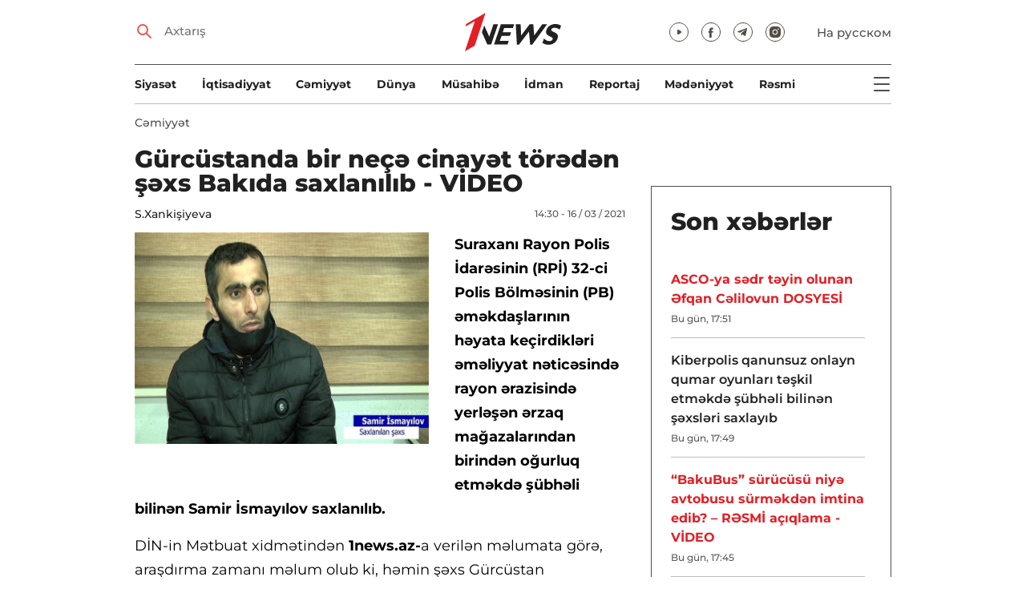

--- FILE ---
content_type: text/html; charset=UTF-8
request_url: https://1news.az/az/news/20210316023007730-Gurcustanda-bir-neche-cinayet-toreden-shexs-Bakida-saxlanilib-VIDEO
body_size: 9669
content:
<!DOCTYPE html>
<html lang="az">
<head>

    <meta name="viewport" content="width=device-width, initial-scale=1.0, user-scalable=yes">
<meta charset="UTF-8">

<link href="/assets/css/common.min.css?17-dec-2025" rel="stylesheet">

<meta name="Author" content="1news.az">
<meta name="Developer" content="WEBB">
<meta name="format-detection" content="telephone=no">

<!-- Global site tag (gtag.js) - Google Analytics -->
<script async src="https://www.googletagmanager.com/gtag/js?id=G-TB0Q4JN0PX"></script>
<script>
    window.dataLayer = window.dataLayer || [];
    function gtag(){dataLayer.push(arguments);}
    gtag('js', new Date());

    gtag('config', 'G-TB0Q4JN0PX');
</script>

<link rel="apple-touch-icon" sizes="180x180" href="/assets/i/favicons/apple-touch-icon.png">
<link rel="icon" type="image/png" sizes="32x32" href="/assets/i/favicons/favicon-32x32.png">
<link rel="icon" type="image/png" sizes="16x16" href="/assets/i/favicons/favicon-16x16.png">
<link rel="manifest" href="/assets/i/favicons/site.webmanifest">
<link rel="mask-icon" href="/assets/i/favicons/safari-pinned-tab.svg" color="#e31f26">
<link rel="shortcut icon" href="/assets/i/favicons/favicon.ico">
<meta name="msapplication-TileColor" content="#e31f26">
<meta name="msapplication-config" content="/assets/i/favicons/browserconfig.xml">
<meta name="theme-color" content="#ffffff">

<!-- Facebook Pixel Code --><script>!function(f,b,e,v,n,t,s){if(f.fbq)return;n=f.fbq=function(){n.callMethod?n.callMethod.apply(n,arguments):n.queue.push(arguments)};if(!f._fbq)f._fbq=n;n.push=n;n.loaded=!0;n.version='2.0';n.queue=[];t=b.createElement(e);t.async=!0;t.src=v;s=b.getElementsByTagName(e)[0];s.parentNode.insertBefore(t,s)}(window,document,'script','https://connect.facebook.net/en_US/fbevents.js'); fbq('init', '526040712135749'); fbq('track', 'PageView');</script><noscript> <img height="1" width="1" src="https://www.facebook.com/tr?id=526040712135749&ev=PageView&noscript=1"/></noscript><!-- End Facebook Pixel Code -->

<script src="https://cdn.gravitec.net/storage/97bcb0c7177f01ebb65ab695c78a475f/client.js" async></script>

<!-- metrix //-->
<script>
    window.digitalks=window.digitalks||new function(){var t=this;t._e=[],t._c={},t.config=function(c){var i;t._c=c,t._c.script_id?((i=document.createElement("script")).src="//data.digitalks.az/v1/scripts/"+t._c.script_id+"/track.js?&cb="+Math.random(),i.async=!0,document.head.appendChild(i)):console.error("digitalks: script_id cannot be empty!")};["track","identify"].forEach(function(c){t[c]=function(){t._e.push([c].concat(Array.prototype.slice.call(arguments,0)))}})};

    digitalks.config({
        script_id: "73d0b6e3-59b4-49de-ab3e-a1040c042b44",
        page_url: location.href,
        referrer: document.referrer
    })
</script>
<!-- end of metrix //-->
    <title>Gürcüstanda bir neçə cinayət törədən şəxs Bakıda saxlanılıb - VİDEO | 1news.az | Xəbərlər</title>

    <meta name="Description" content="Suraxanı Rayon Polis İdarəsinin (RPİ) 32-ci Polis Bölməsinin (PB) əməkdaşlarının həyata keçirdikləri əməliyyat nəticəsində rayon ərazisində yerləşən ərzaq mağazalarından birindən ...">

    <meta property="og:title" content="Gürcüstanda bir neçə cinayət törədən şəxs Bakıda saxlanılıb - VİDEO">
    <meta property="og:description" content="Suraxanı Rayon Polis İdarəsinin (RPİ) 32-ci Polis Bölməsinin (PB) əməkdaşlarının həyata keçirdikləri əməliyyat nəticəsində rayon ərazisində yerləşən ərzaq mağazalarından birindən ...">
    <meta property="og:image" content="https://1news.az/images/2021/03/16/20210316023007730/thumb.jpg?2021-03-16+14%3A30%3A34">
    <meta property="og:type" content="article">
    <meta property="og:url" content="/az/news/20210316023007730-Gurcustanda-bir-neche-cinayet-toreden-shexs-Bakida-saxlanilib-VIDEO">
    <meta property="fb:pages" content="305995220062">
    <meta name="twitter:card" content="summary_large_image">

    <link rel="canonical" href="https://1news.az/az/news/20210316023007730-Gurcustanda-bir-neche-cinayet-toreden-shexs-Bakida-saxlanilib-VIDEO">

    <link href="/assets/css/article.min.css?17-dec-2025" rel="stylesheet">

</head>

<body>

<div class="blurbg"></div>

<div class="topbanner desktop-banner">
    <ins><script type="text/javascript">(function () {var rand = Math.floor(Math.random() * 1e9);var adv_918_iad_div = document.createElement("div");adv_918_iad_div.setAttribute("id", "adviad-zoneid-918" +rand);adv_918_iad_div.style.cssText = "display: flex !important; justify-content: center !important;";document.currentScript.parentElement.appendChild(adv_918_iad_div);var adv_918_iad = document.createElement("script");adv_918_iad.setAttribute("zoneid", 918);adv_918_iad.src = "https://newmedia.az/nativebanner/get_ads.js?v=" + new Date().toJSON().slice(0,10).replace(/-/g,'.');adv_918_iad.async = true;document.currentScript.parentNode.appendChild(adv_918_iad);})();</script></ins>
</div>

<div class="topbanner mobile-banner">
    <ins><script type="text/javascript">(function () {var rand = Math.floor(Math.random() * 1e9);var adv_927_iad_div = document.createElement("div");adv_927_iad_div.setAttribute("id", "adviad-zoneid-927" +rand);adv_927_iad_div.style.cssText = "display: flex !important; justify-content: center !important;";document.currentScript.parentElement.appendChild(adv_927_iad_div);var adv_927_iad = document.createElement("script");adv_927_iad.setAttribute("zoneid", 927);adv_927_iad.src = "https://newmedia.az/nativebanner/get_ads.js?v=" + new Date().toJSON().slice(0,10).replace(/-/g,'.');adv_927_iad.async = true;document.currentScript.parentNode.appendChild(adv_927_iad);})();</script></ins>
</div>

<header class="centered" id="page-header">
    <div class="top">
        <div class="search">
            <i class="icon lupa"></i>

            <form action="/az/axtarish/">
                <input type="text" name="q" id="searchInput" placeholder="Axtarış">
                <label for="searchInput">Axtarış</label>
            </form>
        </div>

        <div class="logo"><a href="/az"><img src="/assets/i/1news-logo.svg" alt="1news.az"></a></div>
<!--        <div class="logo"><a href="/az"><img src="/assets/i/1news-logo-xaribulbul.png" alt="1news.az"></a></div>-->
<!--        <div class="logo"><a href="/az"><img src="/assets/i/logo-ny-n.svg" alt="1news.az"></a></div>-->
<!--        <div class="logo"><a href="/az"><img src="/assets/i/logo-novruz.svg" alt="1news.az"></a></div>-->

        <div class="meta">
            <div class="socials">
                <a href="https://www.youtube.com/@1newsTVOnline" rel="noopener" target="_blank"><i
                            class="icon yt"></i></a>
                <a href="https://www.facebook.com/1news.azeri/" rel="noopener" target="_blank"><i class="icon fb"></i></a>
<!--                <a href="https://twitter.com/www_1news_Az" rel="noopener" target="_blank"><i class="icon tw"></i></a>-->
                <a href="https://t.me/flash1news" rel="noopener" target="_blank"><i class="icon tg"></i></a>
                <a href="https://www.instagram.com/1news.aze/" rel="noopener" target="_blank"><i class="icon in"></i></a>
            </div>
            <div class="lang"><a href="/ru">На русском</a></div>

            <div class="mobileLang"><a href="/ru">RU</a></div>

            <span class="burger-bt">
                <i class="icon burger"></i>
            </span>
        </div>
    </div>

    <div class="mainNavHolder">
        <nav class="mainNav"><a href="/az/siyaset/">Siyasət</a><a href="/az/iqtisadiyyat/">İqtisadiyyat</a><a href="/az/cemiyyet/">Cəmiyyət</a><a href="/az/dunya/">Dünya</a><a href="/az/musahibe/">Müsahibə</a><a href="/az/idman/">İdman</a><a href="/az/reportaj/">Reportaj</a><a href="/az/medeniyyet/">Mədəniyyət</a><a href="/az/resmi/">Rəsmi</a></nav>

        <span class="burger-bt">
            <i class="icon burger"></i>
        </span>
    </div>

    <div class="popupNav" id="popupNav">
        <div class="logo"><a href="/az"><img src="/assets/i/1news-logo.svg" alt="1news.az"></a></div>
<!--        <div class="logo"><a href="/az"><img src="/assets/i/1news-logo-xaribulbul.png" alt="1news.az"></a></div>-->
<!--        <div class="logo"><a href="/az"><img src="/assets/i/logo-ny-n.svg" alt="1news.az"></a></div>-->
<!--        <div class="logo"><a href="/az"><img src="/assets/i/logo-novruz.svg" alt="1news.az"></a></div>-->

        <div class="close-bt"><i class="icon close"></i></div>

        <div class="socials">
            <a href="https://www.youtube.com/@1newsTVOnline" rel="noopener" target="_blank"><i
                        class="icon yt"></i></a>
            <a href="https://www.facebook.com/1news.az/" rel="noopener" target="_blank"><i class="icon fb"></i></a>
<!--            <a href="https://twitter.com/www_1news_Az" rel="noopener" target="_blank"><i class="icon tw"></i></a>-->
            <a href="https://t.me/flash1news" rel="noopener" target="_blank"><i class="icon tg"></i></a>
            <a href="https://www.instagram.com/1news.aze/" rel="noopener" target="_blank"><i class="icon in"></i></a>
        </div>

        <div class="lang"><a href="/ru">На русском</a></div>

        <div class="mainNav">
            <div class="importantSections"><a href="/az/resmi/">Rəsmi</a><a href="/az/koshe/">Köşə</a>                <a href="/az/1news-tv/"><img src="/assets/i/1news-TV-logo.svg?16-jan-2022" alt="1news TV"></a>
            </div>

            <ul class="level1">
                <li><a href="/az/siyaset/">Siyasət</a></li><li><a href="/az/iqtisadiyyat/">İqtisadiyyat</a></li><li><a href="/az/cemiyyet/">Cəmiyyət</a></li><li><a href="/az/dunya/">Dünya</a><ul class="level1"><li><a href="/az/dunya/ermenistan/">Ermənistan</a></li></ul></li><li><a href="/az/musahibe/">Müsahibə</a></li><li><a href="/az/idman/">İdman</a><ul class="level1"><li><a href="/az/idman/futbol/">Futbol</a></li><li><a href="/az/idman/f1/">FORMULA 1</a></li></ul></li><li><a href="/az/reportaj/">Reportaj</a></li><li><a href="/az/medeniyyet/">Mədəniyyət</a></li>            </ul>
        </div>

        <nav class="secondaryNav"><a href="/az/reklam/">Saytda reklam</a><a href="/az/istifade-qaydalari/">Materiallardan istifadə qaydaları</a><a href="/az/haqqimizda/">Haqqımızda</a></nav>
    </div>
</header>
<section class="centered mainContainer">
    <div class="leftColumn">

        <article class="mainArticle">
            <a href="/az/cemiyyet/" class="sectionTitle">Cəmiyyət</a><h1 class="title">Gürcüstanda bir neçə cinayət törədən şəxs Bakıda saxlanılıb - VİDEO</h1><div class="authorNDate"><span class="author"><a href="/az/muellif/13-S-Xankishiyeva">S.Xankişiyeva</a></span><span class="date">14:30 - 16 / 03 / 2021</span></div><div class="content"><div class="thumb"><img src="/images/2021/03/16/20210316023007730/thumb.jpg?2021-03-16+14%3A30%3A34" alt="Gürcüstanda bir neçə cinayət törədən şəxs Bakıda saxlanılıb - VİDEO">
            <div class="leftColumnBanner" style="margin: 24px auto 0;"></div>

            <div class="leftColumnMobileBanner" style="margin: 24px auto 0;"></div>

            </div><p class="MsoNormal"><strong><span lang="AZ-LATIN" style="mso-ansi-language:AZ-LATIN">Suraxanı Rayon Polis İdarəsinin (RPİ) 32-ci Polis Bölməsinin (PB) əməkdaşlarının həyata keçirdikləri əməliyyat nəticəsində rayon ərazisində yerləşən ərzaq mağazalarından birindən oğurluq etməkdə şübhəli bilinən Samir İsmayılov saxlanılıb.</span></strong><span lang="AZ-LATIN" style="mso-ansi-language:AZ-LATIN"><o:p></o:p></span>

<p class="MsoNormal"><span lang="AZ-LATIN" style="mso-ansi-language:AZ-LATIN">DİN-in Mətbuat xidmətindən <b style="mso-bidi-font-weight:normal">1news.az-</b>a verilən məlumata görə, araşdırma zamanı məlum olub ki, həmin şəxs Gürcüstan Respublikasında müxtəlif cinayətlər etməkdə şübhəli bilindiyi üçün həmin ölkənin hüquq-mühafizə orqanları tərəfindən axtarışdadır.<o:p></o:p></span>                <div class="AdviadNativeVideo" style="max-width: 720px;"></div>
                <script type="text/javascript">(function () {window._ttzi = 172; var adv_172_iad = document.createElement("script");adv_172_iad.src = "https://newmedia.az/nativevideo/get_ads.js?v=" + new Date().toJSON().slice(0,10).replace(/-/g,'.');adv_172_iad.async = true;(document.body || document.head || document.documentElement).appendChild(adv_172_iad);adv_172_iad.onload = function(){adv_172_iad.parentNode.removeChild(adv_172_iad);}})();</script>
                

<p class="MsoNormal"><span lang="AZ-LATIN" style="mso-ansi-language:AZ-LATIN">Qeyd edilən faktlarla bağlı S.İsmayılov barəsində araşdırmalar davam etdirilir.<o:p></o:p></span>

<p class="MsoNormal"><span lang="AZ-LATIN" style="mso-ansi-language:AZ-LATIN"><iframe width="824" height="463" src="https://www.youtube.com/embed/0uTqHWSET6k" frameborder="0" allow="accelerometer; autoplay; clipboard-write; encrypted-media; gyroscope; picture-in-picture" allowfullscreen></iframe><o:p></o:p></span>
<div style="clear:both;"></div></div><div class="articleBottom"><div class="authors"></div><div class="socials"><span>Paylaş:</span><a href="https://www.facebook.com/sharer/sharer.php?u=https%3A%2F%2F1news.az%2Faz%2Fnews%2F20210316023007730-Gurcustanda-bir-neche-cinayet-toreden-shexs-Bakida-saxlanilib-VIDEO" rel="noopener" aria-label="Facebook" target="_blank" class="fb"></a><a href="https://x.com/intent/post?text=G%C3%BCrc%C3%BCstanda+bir+ne%C3%A7%C9%99+cinay%C9%99t+t%C3%B6r%C9%99d%C9%99n+%C5%9F%C9%99xs+Bak%C4%B1da+saxlan%C4%B1l%C4%B1b+-+V%C4%B0DEO&url=https%3A%2F%2F1news.az%2Faz%2Fnews%2F20210316023007730-Gurcustanda-bir-neche-cinayet-toreden-shexs-Bakida-saxlanilib-VIDEO" rel="noopener" target="_blank" aria-label="Twitter" class="tw"></a><a href="https://api.whatsapp.com/send?text=https%3A%2F%2F1news.az%2Faz%2Fnews%2F20210316023007730-Gurcustanda-bir-neche-cinayet-toreden-shexs-Bakida-saxlanilib-VIDEO" rel="noopener" aria-label="Whatsapp" target="_blank" class="wa"></a><a href="https://telegram.me/share/url?url=https%3A%2F%2F1news.az%2Faz%2Fnews%2F20210316023007730-Gurcustanda-bir-neche-cinayet-toreden-shexs-Bakida-saxlanilib-VIDEO" rel="noopener" aria-label="Telegram" target="_blank" class="tg"></a></div><div class="views"><i></i>797</div></div>
        </article>

        <div class="mobileBanner">
            <ins>
                <script type="text/javascript">(function() {
                        var rand = Math.floor(Math.random() * 1e9);
                        var adv_928_iad_div = document.createElement("div");
                        adv_928_iad_div.setAttribute("id", "adviad-zoneid-928" + rand);
                        adv_928_iad_div.style.cssText = "display: flex !important; justify-content: center !important;";
                        document.currentScript.parentElement.appendChild(adv_928_iad_div);
                        var adv_928_iad = document.createElement("script");
                        adv_928_iad.setAttribute("zoneid", 928);
                        adv_928_iad.src = "https://newmedia.az/nativebanner/get_ads.js?v=" + new Date().toJSON().slice(0, 10).replace(/-/g, '.');
                        adv_928_iad.async = true;
                        document.currentScript.parentNode.appendChild(adv_928_iad);
                    })();</script>
            </ins>
        </div>

        <div class="aktualnieNovosti hasbottomborder">
            <h2 class="title">Aktual</h2>

            <div class="newsHolder">
                <div class="news"><a href="/az/resmi/" class="sectionTitle">Rəsmi</a><h3 class="title"><a href="/az/news/20260116053423700-Ilham-Eliyev-Emek-Mecellesine-uch-esas-istiqamet-uzre-deyishiklikleri-tesdiqleyib" class="title">İlham Əliyev Əmək Məcəlləsinə üç əsas istiqamət üzrə dəyişiklikləri təsdiqləyib</a></h3></div><div class="news"><a href="/az/resmi/" class="sectionTitle">Rəsmi</a><h3 class="title"><a href="/az/news/20260116050758371-ASCO-da-sedr-deyishdi-Rauf-Veliyevin-yerine-Efqan-Celilov-teyin-olundu-SERENCAM" class="title">ASCO-da sədr dəyişdi: Rauf Vəliyevin yerinə Əfqan Cəlilov təyin olundu - SƏRƏNCAM</a></h3></div><div class="news"><a href="/az/koshe/" class="sectionTitle">Köşə</a><h3 class="title"><a href="/az/news/20260116041322250-Prezident-Ilham-Eliyevin-Etik-Realpolitik-dusturu" class="title">Prezident İlham Əliyevin “Etik Realpolitik” düsturu!</a></h3></div><div class="news"><a href="/az/cemiyyet/" class="sectionTitle">Cəmiyyət</a><h3 class="title"><a href="/az/news/20260116122013313-SHenbe-gununun-havasi-Sulu-qar-gozlenilir" class="title">Şənbə gününün havası: Sulu qar gözlənilir</a></h3></div>            </div>
        </div>

        <div class="mobileBanner">
            <ins>
                <script type="text/javascript">(function() {
                        var rand = Math.floor(Math.random() * 1e9);
                        var adv_928_iad_div = document.createElement("div");
                        adv_928_iad_div.setAttribute("id", "adviad-zoneid-928" + rand);
                        adv_928_iad_div.style.cssText = "display: flex !important; justify-content: center !important;";
                        document.currentScript.parentElement.appendChild(adv_928_iad_div);
                        var adv_928_iad = document.createElement("script");
                        adv_928_iad.setAttribute("zoneid", 928);
                        adv_928_iad.src = "https://newmedia.az/nativebanner/get_ads.js?v=" + new Date().toJSON().slice(0, 10).replace(/-/g, '.');
                        adv_928_iad.async = true;
                        document.currentScript.parentNode.appendChild(adv_928_iad);
                    })();</script>
            </ins>
        </div>

        <div class="fourNews">
            <h2 class="title">Cəmiyyət</h2><div class="newsHolder"><div class="news"><a href="/az/news/20260116055157983-ASCO-ya-sedr-teyin-olunan-Efqan-Celilovun-DOSYESI"><figure><img src="/images/2026/01/16/20260116055157983/thumb.jpg?2026-01-16+17%3A53%3A36" loading="lazy" alt=""></figure></a><h3 class="title"><a href="/az/news/20260116055157983-ASCO-ya-sedr-teyin-olunan-Efqan-Celilovun-DOSYESI">ASCO-ya sədr təyin olunan Əfqan Cəlilovun DOSYESİ</a></h3></div><div class="news"><a href="/az/news/20260116054944313-Kiberpolis-qanunsuz-onlayn-qumar-oyunlari-teshkil-etmekde-shubheli-bilinen-shexsleri-saxlayib"><figure><img src="/images/2026/01/16/20260116054944313/thumb.jpg?2026-01-16+17%3A50%3A13" loading="lazy" alt=""></figure></a><h3 class="title"><a href="/az/news/20260116054944313-Kiberpolis-qanunsuz-onlayn-qumar-oyunlari-teshkil-etmekde-shubheli-bilinen-shexsleri-saxlayib">Kiberpolis qanunsuz onlayn qumar oyunları təşkil etməkdə şübhəli bilinən şəxsləri saxlayıb</a></h3></div><div class="news"><a href="/az/news/20260116053512691-Vilayet-Eyvazov-Belarusun-daxili-ishler-naziri-ile-gorushub"><figure><img src="/images/2026/01/16/20260116053512691/thumb.jpg?2026-01-16+17%3A38%3A27" loading="lazy" alt=""></figure></a><h3 class="title"><a href="/az/news/20260116053512691-Vilayet-Eyvazov-Belarusun-daxili-ishler-naziri-ile-gorushub">Vilayət Eyvazov Belarusun daxili işlər naziri ilə görüşüb</a></h3></div><div class="news"><a href="/az/news/20260116050356252-Yanvarin-ilk-15-gununde-Elm-ve-Tehsil-Nazirliyine-18-minden-chox-muraciet-daxil-olub"><figure><img src="/images/2026/01/16/20260116050356252/thumb.jpg?2026-01-16+17%3A04%3A20" loading="lazy" alt=""></figure></a><h3 class="title"><a href="/az/news/20260116050356252-Yanvarin-ilk-15-gununde-Elm-ve-Tehsil-Nazirliyine-18-minden-chox-muraciet-daxil-olub">Yanvarın ilk 15 günündə Elm və Təhsil Nazirliyinə 18 mindən çox müraciət daxil olub</a></h3></div></div>        </div>

        <div class="mobileBanner">
            <ins>
                <script type="text/javascript">(function() {
                        var rand = Math.floor(Math.random() * 1e9);
                        var adv_928_iad_div = document.createElement("div");
                        adv_928_iad_div.setAttribute("id", "adviad-zoneid-928" + rand);
                        adv_928_iad_div.style.cssText = "display: flex !important; justify-content: center !important;";
                        document.currentScript.parentElement.appendChild(adv_928_iad_div);
                        var adv_928_iad = document.createElement("script");
                        adv_928_iad.setAttribute("zoneid", 928);
                        adv_928_iad.src = "https://newmedia.az/nativebanner/get_ads.js?v=" + new Date().toJSON().slice(0, 10).replace(/-/g, '.');
                        adv_928_iad.async = true;
                        document.currentScript.parentNode.appendChild(adv_928_iad);
                    })();</script>
            </ins>
        </div>

        <div class="fiveNews hasbottomborder">
            <h2 class="title">Redaktorun seçimi</h2>

            <div class="newsHolder">
                <div class="news"><a href="/az/news/20260116055157983-ASCO-ya-sedr-teyin-olunan-Efqan-Celilovun-DOSYESI"><figure><img src="/images/2026/01/16/20260116055157983/thumb.jpg?2026-01-16+17%3A53%3A36" loading="lazy" alt=""></figure></a><h3 class="title"><a href="/az/news/20260116055157983-ASCO-ya-sedr-teyin-olunan-Efqan-Celilovun-DOSYESI">ASCO-ya sədr təyin olunan Əfqan Cəlilovun DOSYESİ</a></h3></div><div class="news"><a href="/az/news/20260115102237970-Bank-Melli-Iran-in-qeribe-hekayesi-Bakinin-en-qeyri-adi-maliyye-qurumunun-hesabatinin-ichinde-neler-var"><figure><img src="/images/2026/01/15/20260115102237970/thumb.jpg?2026-01-15+15%3A31%3A26" loading="lazy" alt=""></figure></a><h3 class="title"><a href="/az/news/20260115102237970-Bank-Melli-Iran-in-qeribe-hekayesi-Bakinin-en-qeyri-adi-maliyye-qurumunun-hesabatinin-ichinde-neler-var">“Bank Melli Iran”-ın qəribə hekayəsi: Bakının ən qeyri-adi maliyyə qurumunun hesabatının içində nələr var?</a></h3></div><div class="news"><a href="/az/news/20260112092754494-Bezi-banklar-olmelidir-Azerbaycan-tecrubesinin-musbet-neticeleri"><figure><img src="/images/2026/01/12/20260112092754494/thumb.jpg?2026-01-15+10%3A43%3A58" loading="lazy" alt=""></figure></a><h3 class="title"><a href="/az/news/20260112092754494-Bezi-banklar-olmelidir-Azerbaycan-tecrubesinin-musbet-neticeleri">Bəzi banklar “ölməlidir”: Azərbaycan təcrübəsinin müsbət nəticələri</a></h3></div><div class="news"><a href="/az/news/20251226015402257-2025-ci-ilde-Azerbaycanda-kadr-islahatlari-Prezidentin-vezifeye-teyinatlari-ve-azad-etdiyi-shexsler-YENILENIB"><figure><img src="/images/2025/12/26/20251226015402257/thumb.jpg?2025-12-29+18%3A01%3A55" loading="lazy" alt=""></figure></a><h3 class="title"><a href="/az/news/20251226015402257-2025-ci-ilde-Azerbaycanda-kadr-islahatlari-Prezidentin-vezifeye-teyinatlari-ve-azad-etdiyi-shexsler-YENILENIB">2025-ci ildə Azərbaycanda kadr islahatları: Prezidentin vəzifəyə təyinatları və azad etdiyi şəxslər - YENİLƏNİB</a></h3></div><div class="news"><a href="/az/news/20251223121724399-Zerife-xanim-rehmete-gedende-Heyder-Eliyev-nefes-ala-bilmirdi-Omer-Eldarovun-xatireleri-VIDEOMUSAHIBE"><figure><img src="/images/2025/12/23/20251223121724399/thumb.jpg?2025-12-23+15%3A13%3A42" loading="lazy" alt=""></figure></a><h3 class="title"><a href="/az/news/20251223121724399-Zerife-xanim-rehmete-gedende-Heyder-Eliyev-nefes-ala-bilmirdi-Omer-Eldarovun-xatireleri-VIDEOMUSAHIBE">“Zərifə xanım rəhmətə gedəndə Heydər Əliyev nəfəs ala bilmirdi” – Ömər Eldarovun xatirələri - VİDEOMÜSAHİBƏ</a></h3></div>            </div>
        </div>

        <div class="mobileBanner">
            <ins>
                <script type="text/javascript">(function() {
                        var rand = Math.floor(Math.random() * 1e9);
                        var adv_928_iad_div = document.createElement("div");
                        adv_928_iad_div.setAttribute("id", "adviad-zoneid-928" + rand);
                        adv_928_iad_div.style.cssText = "display: flex !important; justify-content: center !important;";
                        document.currentScript.parentElement.appendChild(adv_928_iad_div);
                        var adv_928_iad = document.createElement("script");
                        adv_928_iad.setAttribute("zoneid", 928);
                        adv_928_iad.src = "https://newmedia.az/nativebanner/get_ads.js?v=" + new Date().toJSON().slice(0, 10).replace(/-/g, '.');
                        adv_928_iad.async = true;
                        document.currentScript.parentNode.appendChild(adv_928_iad);
                    })();</script>
            </ins>
        </div>

        <div class="fourNews mobileOneBigThumb">
            <h2 class="title">Sizin üçün xəbərlər</h2>

            <div class="newsHolder">
                <div class="news"><a href="/az/news/20260113022831233-Vetendash-cemiyyetinin-sulh-prosesinde-rolu-movzusunda-ictimai-muzakire-kechirilib-FOTO"><figure><img src="/images/2026/01/13/20260113022831233/thumb.jpg?2026-01-13+15%3A56%3A27" loading="lazy" alt=""></figure></a><h3 class="title"><a href="/az/news/20260113022831233-Vetendash-cemiyyetinin-sulh-prosesinde-rolu-movzusunda-ictimai-muzakire-kechirilib-FOTO">“Vətəndaş cəmiyyətinin sülh prosesində rolu” mövzusunda ictimai müzakirə keçirilib - FOTO</a></h3></div><div class="news"><a href="/az/news/20260110123427136-Dumanli-hava-sheraitini-nezere-almamasi-ahil-surucuye-heyati-bahasina-basha-geldi-VIDEO"><figure><img src="/images/2026/01/10/20260110123427136/thumb.jpg?2026-01-10+12%3A39%3A14" loading="lazy" alt=""></figure></a><h3 class="title"><a href="/az/news/20260110123427136-Dumanli-hava-sheraitini-nezere-almamasi-ahil-surucuye-heyati-bahasina-basha-geldi-VIDEO">Dumanlı hava şəraitini nəzərə almaması ahıl sürücüyə həyatı bahasına başa gəldi - VİDEO</a></h3></div><div class="news"><a href="/az/news/20260114034025774-Nesiminin-sabiq-icra-bashchisi-Agchicheyim-den-rushvet-isteyib-Sahibkar-danishdi"><figure><img src="/images/2026/01/14/20260114034025774/thumb.jpg?2026-01-14+15%3A42%3A38" loading="lazy" alt=""></figure></a><h3 class="title"><a href="/az/news/20260114034025774-Nesiminin-sabiq-icra-bashchisi-Agchicheyim-den-rushvet-isteyib-Sahibkar-danishdi">Nəsiminin sabiq icra başçısı “Ağçiçəyim”dən rüşvət istəyib? - Sahibkar danışdı</a></h3></div><div class="news"><a href="/az/news/20260110021004180-Polis-Agcabedi-ve-Berdede-odeme-terminallarindan-ogurluq-eden-shexsi-saxlayib"><figure><img src="/images/2026/01/10/20260110021004180/thumb.jpg?2026-01-10+14%3A10%3A51" loading="lazy" alt=""></figure></a><h3 class="title"><a href="/az/news/20260110021004180-Polis-Agcabedi-ve-Berdede-odeme-terminallarindan-ogurluq-eden-shexsi-saxlayib">Polis Ağcabədi və Bərdədə ödəmə terminallarından oğurluq edən şəxsi saxlayıb</a></h3></div>            </div>
        </div>
    </div>

    <div class="rightColumn">
        <div class="rightColumnFirstBanner">
    <ins><script type="text/javascript">(function () {var rand = Math.floor(Math.random() * 1e9);var adv_921_iad_div = document.createElement("div");adv_921_iad_div.setAttribute("id", "adviad-zoneid-921" +rand);adv_921_iad_div.style.cssText = "display: flex !important; justify-content: center !important;";document.currentScript.parentElement.appendChild(adv_921_iad_div);var adv_921_iad = document.createElement("script");adv_921_iad.setAttribute("zoneid", 921);adv_921_iad.src = "https://newmedia.az/nativebanner/get_ads.js?v=" + new Date().toJSON().slice(0,10).replace(/-/g,'.');adv_921_iad.async = true;document.currentScript.parentNode.appendChild(adv_921_iad);})();</script></ins>
</div>

<article class="latestNews tablet-portrait-up-show">
    <h2 class="title">Son xəbərlər</h2>

    <div class="newsHolder">
        <div class="news"><h3 class="title"><a href="/az/news/20260116055157983-ASCO-ya-sedr-teyin-olunan-Efqan-Celilovun-DOSYESI" class="bold" target="_blank">ASCO-ya sədr təyin olunan Əfqan Cəlilovun DOSYESİ</h3></a><span class="date">Bu gün, 17:51</span></div><div class="news"><h3 class="title"><a href="/az/news/20260116054944313-Kiberpolis-qanunsuz-onlayn-qumar-oyunlari-teshkil-etmekde-shubheli-bilinen-shexsleri-saxlayib" target="_blank">Kiberpolis qanunsuz onlayn qumar oyunları təşkil etməkdə şübhəli bilinən şəxsləri saxlayıb</h3></a><span class="date">Bu gün, 17:49</span></div><div class="news"><h3 class="title"><a href="/az/news/20260116053952252-BakuBus-surucusu-niye-avtobusu-surmekden-imtina-edib-RESMI-achiqlama-VIDEO" class="bold" target="_blank">“BakuBus” sürücüsü niyə avtobusu sürməkdən imtina edib? – RƏSMİ açıqlama - VİDEO</h3></a><span class="date">Bu gün, 17:45</span></div><div class="news"><h3 class="title"><a href="/az/news/20260116053512691-Vilayet-Eyvazov-Belarusun-daxili-ishler-naziri-ile-gorushub" target="_blank">Vilayət Eyvazov Belarusun daxili işlər naziri ilə görüşüb</h3></a><span class="date">Bu gün, 17:38</span></div><div class="news"><h3 class="title"><a href="/az/news/20260116053423700-Ilham-Eliyev-Emek-Mecellesine-uch-esas-istiqamet-uzre-deyishiklikleri-tesdiqleyib" class="bold" target="_blank">İlham Əliyev Əmək Məcəlləsinə üç əsas istiqamət üzrə dəyişiklikləri təsdiqləyib</h3></a><span class="date">Bu gün, 17:34</span></div><div class="news"><h3 class="title"><a href="/az/news/20260116051855151-Nadejda-Ismayilova-SHohret-ordeni-ile-teltif-edilib" target="_blank">Nadejda İsmayılova “Şöhrət” ordeni ilə təltif edilib</h3></a><span class="date">Bu gün, 17:18</span></div><div class="news"><h3 class="title"><a href="/az/news/20260116050758371-ASCO-da-sedr-deyishdi-Rauf-Veliyevin-yerine-Efqan-Celilov-teyin-olundu-SERENCAM" class="bold" target="_blank">ASCO-da sədr dəyişdi: Rauf Vəliyevin yerinə Əfqan Cəlilov təyin olundu - SƏRƏNCAM</h3></a><span class="date">Bu gün, 17:07</span></div><div class="news"><h3 class="title"><a href="/az/news/20260116050356252-Yanvarin-ilk-15-gununde-Elm-ve-Tehsil-Nazirliyine-18-minden-chox-muraciet-daxil-olub" target="_blank">Yanvarın ilk 15 günündə Elm və Təhsil Nazirliyinə 18 mindən çox müraciət daxil olub</h3></a><span class="date">Bu gün, 17:03</span></div><div class="news"><h3 class="title"><a href="/az/news/20260116044904394-Magistratura-seviyyesi-uzre-sinaq-imtahani-kechirilecek" target="_blank">Magistratura səviyyəsi üzrə sınaq imtahanı keçiriləcək</h3></a><span class="date">Bu gün, 16:49</span></div><div class="news"><h3 class="title"><a href="/az/news/20260116043810730-Putin-ve-Netanyahu-arasinda-telefon-danishigi-Iran-muzakire-olundu" target="_blank">Putin və Netanyahu arasında telefon danışığı: İran müzakirə olundu</h3></a><span class="date">Bu gün, 16:38</span></div><div class="news"><h3 class="title"><a href="/az/news/20260116042225251-Novxanida-fealiyyet-gosteren-kesim-menteqesinde-noqsanlar-ashkarlanib" target="_blank">Novxanıda fəaliyyət göstərən kəsim məntəqəsində nöqsanlar aşkarlanıb</h3></a><span class="date">Bu gün, 16:22</span></div><div class="news"><h3 class="title"><a href="/az/news/20260116041322250-Prezident-Ilham-Eliyevin-Etik-Realpolitik-dusturu" target="_blank">Prezident İlham Əliyevin “Etik Realpolitik” düsturu!</h3></a><span class="date">Bu gün, 16:18</span></div><div class="news"><h3 class="title"><a href="/az/news/20260116041125289-Baliq-ovu-uchun-kvota-tesdiqlenib" target="_blank">Balıq ovu üçün kvota təsdiqlənib</h3></a><span class="date">Bu gün, 16:11</span></div><div class="news"><h3 class="title"><a href="/az/news/20260116034958702-Sabiq-icra-bashchisinin-oglu-adam-gulleledi" target="_blank">Sabiq icra başçısının oğlu adam güllələdi</h3></a><span class="date">Bu gün, 15:49</span></div><div class="news"><h3 class="title"><a href="/az/news/20260116033706646-Xiaomi-REDMI-Note-15-seriyasini-teqdim-edir-REDMI-Titan-Durability-etibarliligi-ve-flaqman-imkanlari-FOTO" target="_blank">“Xiaomi” “REDMI Note 15” seriyasını təqdim edir: “REDMI Titan Durability” etibarlılığı və flaqman imkanları - FOTO</h3></a><span class="date">Bu gün, 15:44</span></div><div class="news"><h3 class="title"><a href="/az/news/20260116032334824-Pakistanin-Bash-naziri-ASAN-xidmet-in-sedrini-qebul-edib" target="_blank">Pakistanın Baş naziri “ASAN xidmət”in sədrini qəbul edib</h3></a><span class="date">Bu gün, 15:23</span></div><div class="news"><h3 class="title"><a href="/az/news/20260116030111491-Bakida-yeni-avtomobil-yolunun-tikintisi-davam-etdirilir-FOTO" class="bold" target="_blank">Bakıda yeni avtomobil yolunun tikintisi davam etdirilir - FOTO</h3></a><span class="date">Bu gün, 15:01</span></div><div class="news"><h3 class="title"><a href="/az/news/20260116023117967-Polis-emeliyyat-kechirdi-5-kq-narkotiki-satmaq-isteyen-shexs-tutulub-VIDEO" target="_blank">Polis əməliyyat keçirdi - 5 kq narkotiki satmaq istəyən şəxs tutulub - VİDEO</h3></a><span class="date">Bu gün, 14:31</span></div><div class="news"><h3 class="title"><a href="/az/news/20260116015826335-Xirdalanda-demir-meheccerler-ogurlayan-shexs-saxlanilib" target="_blank">Xırdalanda dəmir məhəccərlər oğurlayan şəxs saxlanılıb</h3></a><span class="date">Bu gün, 13:58</span></div><div class="news"><h3 class="title"><a href="/az/news/20260116015236895-Bakida-WUF13-cherchivesinde-ilk-defe-Liderlerin-Zirve-Gorushu-kechirilecek" target="_blank">Bakıda “WUF13” çərçivəsində ilk dəfə Liderlərin Zirvə Görüşü keçiriləcək</h3></a><span class="date">Bu gün, 13:52</span></div>    </div>

    <a href="/az/lenta/" class="allnews">Bütün xəbərlər</a>
</article>

<div class="rightColumnSecondBanner">
    <ins><script type="text/javascript">(function () {var rand = Math.floor(Math.random() * 1e9);var adv_922_iad_div = document.createElement("div");adv_922_iad_div.setAttribute("id", "adviad-zoneid-922" +rand);adv_922_iad_div.style.cssText = "display: flex !important; justify-content: center !important;";document.currentScript.parentElement.appendChild(adv_922_iad_div);var adv_922_iad = document.createElement("script");adv_922_iad.setAttribute("zoneid", 922);adv_922_iad.src = "https://newmedia.az/nativebanner/get_ads.js?v=" + new Date().toJSON().slice(0,10).replace(/-/g,'.');adv_922_iad.async = true;document.currentScript.parentNode.appendChild(adv_922_iad);})();</script></ins>
</div>    </div>
</section>

<div class="centered">
    <footer id="page-footer">
        <nav class="footmenu">
            <a href="/az/reklam/">Saytda reklam</a>
            <a href="/az/istifade-qaydalari/">Materiallardan istifadə qaydaları</a>
            <a href="/az/haqqimizda/">Haqqımızda</a>
        </nav>

        <div class="copyright">
            Materiallardan istifadə edərkən <a href="https://1news.az/az">1news.az</a> saytına mütləq istinad olunmalıdır.<br><br>
            &copy; Copyright 2007-2026. "The First News" İnformasiya Agentliyi<br>
            Bütün hüquqlar qorunur<br>

            <div class="liveinternet" style="padding-top: 8px;">
                                    <!--LiveInternet counter--><a href="https://www.liveinternet.ru/click" rel="noopener"
                                                  target="_blank"><img id="licntD2AB" width="88" height="31" style="border:0"
                                                                       title="LiveInternet: number of pageviews for 24 hours, of visitors for 24 hours and for today is shown"
                                                                       src="[data-uri]"
                                                                       alt=""/></a><script>(function(d,s){d.getElementById("licntD2AB").src=
                        "https://counter.yadro.ru/hit?t14.4;r"+escape(d.referrer)+
                        ((typeof(s)=="undefined")?"":";s"+s.width+"*"+s.height+"*"+
                            (s.colorDepth?s.colorDepth:s.pixelDepth))+";u"+escape(d.URL)+
                        ";h"+escape(d.title.substring(0,150))+";"+Math.random()})
                    (document,screen)</script><!--/LiveInternet-->
                                </div>
        </div>
    </footer>
</div>

<div class="bgBanners">
    <div class="bgLeftBanner">
        <!--Add this code to left banner div-->
        <div id="bg_adviad_left" class="bg_adviad_both" style="z-index: 999999"></div>
    </div>
    <div class="bgRightBanner">
        <!--Add this code to right banner div-->
        <div id="bg_adviad_right" class="bg_adviad_both" style="z-index: 999999"><script type="text/javascript">(function () {var adv_936_iad = document.createElement("script");adv_936_iad.setAttribute("zoneid", 936);adv_936_iad.src = "https://newmedia.az/nativebanner/get_ads.js?v=" + new Date().toJSON().slice(0,10).replace(/-/g,'.');adv_936_iad.async = true;document.currentScript.parentNode.appendChild(adv_936_iad);})();</script></div>
    </div>
</div>

<!--<script src="//www.gstatic.com/firebasejs/3.6.8/firebase.js"></script>-->
<script src="/assets/js/app.js?22-jun-2021v2" async></script>

<script async src="https://pagead2.googlesyndication.com/pagead/js/adsbygoogle.js?client=ca-pub-9598875760165894" crossorigin="anonymous"></script>


<!-- azercell fullscreen //-->
<ins data-revive-zoneid="428" data-revive-id="144e1bb6fa796840b2323709bbb2f595"></ins>
<script async src="//ads2.imv.az/www/delivery/asyncjs.php"></script>
<script type="application/ld+json">
    {
        "@context": "https://schema.org",
        "@type": "NewsArticle",
        "headline": "Gürcüstanda bir neçə cinayət törədən şəxs Bakıda saxlanılıb - VİDEO",
            "image": [
                "https://1news.az/images/2021/03/16/20210316023007730/thumb.jpg"    ],
    "datePublished": "2021-03-16T14:30:00+04:00",
            "dateModified": "2021-03-16T14:30:34+04:00"
    ,"author": [{
                "@type": "Person",
                "name": "S.Xankişiyeva",
                "url": "https://1news.az/az/muellif/13-S-Xankishiyeva"
            }]    }
</script>

<script type="application/ld+json">
    {
        "@context": "https://schema.org",
        "@type": "BreadcrumbList",
        "itemListElement": [
        {
        "@type": "ListItem",
        "position": 1,
            "name": "Cəmiyyət",
            "item": "https://1news.az/az/cemiyyet/"
        },{
            "@type": "ListItem",
            "position": 2,
            "name": "Gürcüstanda bir neçə cinayət törədən şəxs Bakıda saxlanılıb - VİDEO"
        }]
    }
</script>

<script defer src="https://static.cloudflareinsights.com/beacon.min.js/vcd15cbe7772f49c399c6a5babf22c1241717689176015" integrity="sha512-ZpsOmlRQV6y907TI0dKBHq9Md29nnaEIPlkf84rnaERnq6zvWvPUqr2ft8M1aS28oN72PdrCzSjY4U6VaAw1EQ==" data-cf-beacon='{"version":"2024.11.0","token":"ed6ef5ff2bcc46edb01d7b4c0bbb1c67","r":1,"server_timing":{"name":{"cfCacheStatus":true,"cfEdge":true,"cfExtPri":true,"cfL4":true,"cfOrigin":true,"cfSpeedBrain":true},"location_startswith":null}}' crossorigin="anonymous"></script>
</body>
</html>


--- FILE ---
content_type: text/html; charset=utf-8
request_url: https://www.google.com/recaptcha/api2/aframe
body_size: 269
content:
<!DOCTYPE HTML><html><head><meta http-equiv="content-type" content="text/html; charset=UTF-8"></head><body><script nonce="DwUUhNXFyBDR3mVX6bBTcg">/** Anti-fraud and anti-abuse applications only. See google.com/recaptcha */ try{var clients={'sodar':'https://pagead2.googlesyndication.com/pagead/sodar?'};window.addEventListener("message",function(a){try{if(a.source===window.parent){var b=JSON.parse(a.data);var c=clients[b['id']];if(c){var d=document.createElement('img');d.src=c+b['params']+'&rc='+(localStorage.getItem("rc::a")?sessionStorage.getItem("rc::b"):"");window.document.body.appendChild(d);sessionStorage.setItem("rc::e",parseInt(sessionStorage.getItem("rc::e")||0)+1);localStorage.setItem("rc::h",'1768593200512');}}}catch(b){}});window.parent.postMessage("_grecaptcha_ready", "*");}catch(b){}</script></body></html>